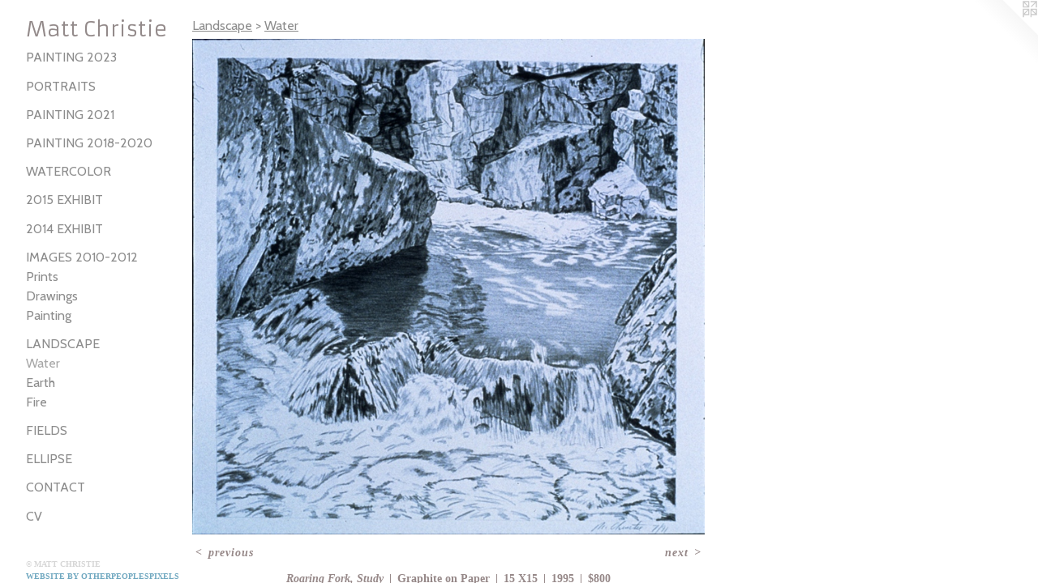

--- FILE ---
content_type: text/html;charset=utf-8
request_url: https://mattchristieart.com/artwork/234599-Roaring%20Fork%2C%20Study.html
body_size: 2911
content:
<!doctype html><html class="no-js a-image mobile-title-align--center has-mobile-menu-icon--left p-artwork has-page-nav l-detailed mobile-menu-align--center has-wall-text "><head><meta charset="utf-8" /><meta content="IE=edge" http-equiv="X-UA-Compatible" /><meta http-equiv="X-OPP-Site-Id" content="4922" /><meta http-equiv="X-OPP-Revision" content="381" /><meta http-equiv="X-OPP-Locke-Environment" content="production" /><meta http-equiv="X-OPP-Locke-Release" content="v0.0.141" /><title>Matt Christie</title><link rel="canonical" href="https://mattchristieart.com/artwork/234599-Roaring%20Fork%2c%20Study.html" /><meta content="website" property="og:type" /><meta property="og:url" content="https://mattchristieart.com/artwork/234599-Roaring%20Fork%2c%20Study.html" /><meta property="og:title" content="Roaring Fork, Study" /><meta content="width=device-width, initial-scale=1" name="viewport" /><link type="text/css" rel="stylesheet" href="//cdnjs.cloudflare.com/ajax/libs/normalize/3.0.2/normalize.min.css" /><link type="text/css" rel="stylesheet" media="only all" href="//maxcdn.bootstrapcdn.com/font-awesome/4.3.0/css/font-awesome.min.css" /><link type="text/css" rel="stylesheet" media="not all and (min-device-width: 600px) and (min-device-height: 600px)" href="/release/locke/production/v0.0.141/css/small.css" /><link type="text/css" rel="stylesheet" media="only all and (min-device-width: 600px) and (min-device-height: 600px)" href="/release/locke/production/v0.0.141/css/large-detailed.css" /><link type="text/css" rel="stylesheet" media="not all and (min-device-width: 600px) and (min-device-height: 600px)" href="/r17049097340000000381/css/small-site.css" /><link type="text/css" rel="stylesheet" media="only all and (min-device-width: 600px) and (min-device-height: 600px)" href="/r17049097340000000381/css/large-site.css" /><link type="text/css" rel="stylesheet" media="only all and (min-device-width: 600px) and (min-device-height: 600px)" href="//fonts.googleapis.com/css?family=Cabin:400" /><link type="text/css" rel="stylesheet" media="only all and (min-device-width: 600px) and (min-device-height: 600px)" href="//fonts.googleapis.com/css?family=Armata" /><link type="text/css" rel="stylesheet" media="not all and (min-device-width: 600px) and (min-device-height: 600px)" href="//fonts.googleapis.com/css?family=Cabin:400&amp;text=MENUHomePrtfliCnacV" /><link type="text/css" rel="stylesheet" media="not all and (min-device-width: 600px) and (min-device-height: 600px)" href="//fonts.googleapis.com/css?family=Armata&amp;text=Mat%20Chrise" /><script>window.OPP = window.OPP || {};
OPP.modernMQ = 'only all';
OPP.smallMQ = 'not all and (min-device-width: 600px) and (min-device-height: 600px)';
OPP.largeMQ = 'only all and (min-device-width: 600px) and (min-device-height: 600px)';
OPP.downURI = '/x/9/2/2/4922/.down';
OPP.gracePeriodURI = '/x/9/2/2/4922/.grace_period';
OPP.imgL = function (img) {
  !window.lazySizes && img.onerror();
};
OPP.imgE = function (img) {
  img.onerror = img.onload = null;
  img.src = img.getAttribute('data-src');
  //img.srcset = img.getAttribute('data-srcset');
};</script><script src="/release/locke/production/v0.0.141/js/modernizr.js"></script><script src="/release/locke/production/v0.0.141/js/masonry.js"></script><script src="/release/locke/production/v0.0.141/js/respimage.js"></script><script src="/release/locke/production/v0.0.141/js/ls.aspectratio.js"></script><script src="/release/locke/production/v0.0.141/js/lazysizes.js"></script><script src="/release/locke/production/v0.0.141/js/large.js"></script><script src="/release/locke/production/v0.0.141/js/hammer.js"></script><script>if (!Modernizr.mq('only all')) { document.write('<link type="text/css" rel="stylesheet" href="/release/locke/production/v0.0.141/css/minimal.css">') }</script><style>.media-max-width {
  display: block;
}

@media (min-height: 847px) {

  .media-max-width {
    max-width: 743.0px;
  }

}

@media (max-height: 847px) {

  .media-max-width {
    max-width: 87.71527777777779vh;
  }

}</style></head><body><header id="header"><a class=" site-title" href="/home.html"><span class=" site-title-text u-break-word">Matt Christie</span><div class=" site-title-media"></div></a><a id="mobile-menu-icon" class="mobile-menu-icon hidden--no-js hidden--large"><svg viewBox="0 0 21 17" width="21" height="17" fill="currentColor"><rect x="0" y="0" width="21" height="3" rx="0"></rect><rect x="0" y="7" width="21" height="3" rx="0"></rect><rect x="0" y="14" width="21" height="3" rx="0"></rect></svg></a></header><nav class=" hidden--large"><ul class=" site-nav"><li class="nav-item nav-home "><a class="nav-link " href="/home.html">Home</a></li><li class="nav-item expanded nav-museum "><a class="nav-link " href="/section/33378.html">Portfolio</a><ul><li class="nav-gallery nav-item expanded "><a class="nav-link " href="/section/527028-Painting%202023.html">Painting 2023</a></li><li class="nav-gallery nav-item expanded "><a class="nav-link " href="/section/519719-Portraits.html">Portraits</a></li><li class="nav-gallery nav-item expanded "><a class="nav-link " href="/section/505648-Painting%202021.html">Painting 2021</a></li><li class="nav-gallery nav-item expanded "><a class="nav-link " href="/section/453644-Painting%202018-2020.html">Painting 2018-2020</a></li><li class="nav-gallery nav-item expanded "><a class="nav-link " href="/section/488419-Watercolor%202018-2020.html">watercolor</a></li><li class="nav-gallery nav-item expanded "><a class="nav-link " href="/section/427181-Painting%20To%202018.html">2015 Exhibit</a></li><li class="nav-gallery nav-item expanded "><a class="nav-link " href="/section/390388-2014%20Exhibit.html">2014 Exhibit</a></li><li class="nav-item expanded nav-museum "><a class="nav-link " href="/section/332773-Images%202010-2012.html">Images 2010-2012</a><ul><li class="nav-gallery nav-item "><a class="nav-link " href="/section/332778-Prints.html">Prints</a></li><li class="nav-gallery nav-item "><a class="nav-link " href="/section/332784-Drawings.html">Drawings</a></li><li class="nav-gallery nav-item "><a class="nav-link " href="/section/333446-Painting.html">Painting</a></li></ul></li><li class="nav-item expanded nav-museum "><a class="nav-link " href="/section/333444-Landscape.html">Landscape</a><ul><li class="nav-gallery nav-item expanded "><a class="selected nav-link " href="/section/33554-Water.html">Water</a></li><li class="nav-gallery nav-item expanded "><a class="nav-link " href="/section/33542-Earth.html">Earth</a></li><li class="nav-gallery nav-item expanded "><a class="nav-link " href="/section/33555-Fire.html">Fire</a></li></ul></li><li class="nav-gallery nav-item expanded "><a class="nav-link " href="/section/68503-Fields.html">Fields</a></li><li class="nav-gallery nav-item expanded "><a class="nav-link " href="/section/33556-Ellipse.html">Ellipse</a></li></ul></li><li class="nav-item nav-contact "><a class="nav-link " href="/contact.html">Contact</a></li><li class="nav-item nav-pdf1 "><a target="_blank" class="nav-link " href="//img-cache.oppcdn.com/fixed/4922/assets/n0_D8fINQr8yxZra.pdf">CV</a></li></ul></nav><div class=" content"><nav class=" hidden--small" id="nav"><header><a class=" site-title" href="/home.html"><span class=" site-title-text u-break-word">Matt Christie</span><div class=" site-title-media"></div></a></header><ul class=" site-nav"><li class="nav-item nav-home "><a class="nav-link " href="/home.html">Home</a></li><li class="nav-item expanded nav-museum "><a class="nav-link " href="/section/33378.html">Portfolio</a><ul><li class="nav-gallery nav-item expanded "><a class="nav-link " href="/section/527028-Painting%202023.html">Painting 2023</a></li><li class="nav-gallery nav-item expanded "><a class="nav-link " href="/section/519719-Portraits.html">Portraits</a></li><li class="nav-gallery nav-item expanded "><a class="nav-link " href="/section/505648-Painting%202021.html">Painting 2021</a></li><li class="nav-gallery nav-item expanded "><a class="nav-link " href="/section/453644-Painting%202018-2020.html">Painting 2018-2020</a></li><li class="nav-gallery nav-item expanded "><a class="nav-link " href="/section/488419-Watercolor%202018-2020.html">watercolor</a></li><li class="nav-gallery nav-item expanded "><a class="nav-link " href="/section/427181-Painting%20To%202018.html">2015 Exhibit</a></li><li class="nav-gallery nav-item expanded "><a class="nav-link " href="/section/390388-2014%20Exhibit.html">2014 Exhibit</a></li><li class="nav-item expanded nav-museum "><a class="nav-link " href="/section/332773-Images%202010-2012.html">Images 2010-2012</a><ul><li class="nav-gallery nav-item "><a class="nav-link " href="/section/332778-Prints.html">Prints</a></li><li class="nav-gallery nav-item "><a class="nav-link " href="/section/332784-Drawings.html">Drawings</a></li><li class="nav-gallery nav-item "><a class="nav-link " href="/section/333446-Painting.html">Painting</a></li></ul></li><li class="nav-item expanded nav-museum "><a class="nav-link " href="/section/333444-Landscape.html">Landscape</a><ul><li class="nav-gallery nav-item expanded "><a class="selected nav-link " href="/section/33554-Water.html">Water</a></li><li class="nav-gallery nav-item expanded "><a class="nav-link " href="/section/33542-Earth.html">Earth</a></li><li class="nav-gallery nav-item expanded "><a class="nav-link " href="/section/33555-Fire.html">Fire</a></li></ul></li><li class="nav-gallery nav-item expanded "><a class="nav-link " href="/section/68503-Fields.html">Fields</a></li><li class="nav-gallery nav-item expanded "><a class="nav-link " href="/section/33556-Ellipse.html">Ellipse</a></li></ul></li><li class="nav-item nav-contact "><a class="nav-link " href="/contact.html">Contact</a></li><li class="nav-item nav-pdf1 "><a target="_blank" class="nav-link " href="//img-cache.oppcdn.com/fixed/4922/assets/n0_D8fINQr8yxZra.pdf">CV</a></li></ul><footer><div class=" copyright">© MATT CHRISTIE</div><div class=" credit"><a href="http://otherpeoplespixels.com/ref/mattchristieart.com" target="_blank">Website by OtherPeoplesPixels</a></div></footer></nav><main id="main"><a class=" logo hidden--small" href="http://otherpeoplespixels.com/ref/mattchristieart.com" title="Website by OtherPeoplesPixels" target="_blank"></a><div class=" page clearfix media-max-width"><h1 class="parent-title title"><a class=" title-segment hidden--small" href="/section/333444-Landscape.html">Landscape</a><span class=" title-sep hidden--small"> &gt; </span><a class=" title-segment" href="/section/33554-Water.html">Water</a></h1><div class=" media-and-info"><div class=" page-media-wrapper media"><a class=" page-media u-spaceball" title="Roaring Fork, Study" href="/artwork/228454-Hudson%20River.html" id="media"><img data-aspectratio="743/720" class="u-img " alt="Roaring Fork, Study" src="//img-cache.oppcdn.com/fixed/4922/assets/9oVwRgfj.jpg" srcset="//img-cache.oppcdn.com/img/v1.0/s:4922/t:QkxBTksrVEVYVCtIRVJF/p:12/g:tl/o:2.5/a:50/q:90/1400x720-9oVwRgfj.jpg/743x720/9b9b2cc701bb4b0c0b22bfc63ea637ca.jpg 743w,
//img-cache.oppcdn.com/img/v1.0/s:4922/t:QkxBTksrVEVYVCtIRVJF/p:12/g:tl/o:2.5/a:50/q:90/984x588-9oVwRgfj.jpg/607x588/2a43e376421b869fcb84d65dd4c3cf11.jpg 607w,
//img-cache.oppcdn.com/fixed/4922/assets/9oVwRgfj.jpg 495w" sizes="(max-device-width: 599px) 100vw,
(max-device-height: 599px) 100vw,
(max-width: 495px) 495px,
(max-height: 480px) 495px,
(max-width: 607px) 607px,
(max-height: 588px) 607px,
743px" /></a><a class=" zoom-corner" style="display: none" id="zoom-corner"><span class=" zoom-icon fa fa-search-plus"></span></a><div class="share-buttons a2a_kit social-icons hidden--small" data-a2a-title="Roaring Fork, Study" data-a2a-url="https://mattchristieart.com/artwork/234599-Roaring%20Fork%2c%20Study.html"></div></div><div class=" info border-color"><div class=" wall-text border-color"><div class=" wt-item wt-title">Roaring Fork, Study</div><div class=" wt-item wt-media">Graphite on Paper</div><div class=" wt-item wt-dimensions">15 X15</div><div class=" wt-item wt-date">1995</div><div class=" wt-item wt-price">$800</div></div><div class=" page-nav hidden--small border-color clearfix"><a class=" prev" id="artwork-prev" href="/artwork/228460-Roaring%20Fork.html">&lt; <span class=" m-hover-show">previous</span></a> <a class=" next" id="artwork-next" href="/artwork/228454-Hudson%20River.html"><span class=" m-hover-show">next</span> &gt;</a></div></div></div><div class="share-buttons a2a_kit social-icons hidden--large" data-a2a-title="Roaring Fork, Study" data-a2a-url="https://mattchristieart.com/artwork/234599-Roaring%20Fork%2c%20Study.html"></div></div></main></div><footer><div class=" copyright">© MATT CHRISTIE</div><div class=" credit"><a href="http://otherpeoplespixels.com/ref/mattchristieart.com" target="_blank">Website by OtherPeoplesPixels</a></div></footer><div class=" modal zoom-modal" style="display: none" id="zoom-modal"><style>@media (min-aspect-ratio: 743/720) {

  .zoom-media {
    width: auto;
    max-height: 720px;
    height: 100%;
  }

}

@media (max-aspect-ratio: 743/720) {

  .zoom-media {
    height: auto;
    max-width: 743px;
    width: 100%;
  }

}
@supports (object-fit: contain) {
  img.zoom-media {
    object-fit: contain;
    width: 100%;
    height: 100%;
    max-width: 743px;
    max-height: 720px;
  }
}</style><div class=" zoom-media-wrapper u-spaceball"><img onerror="OPP.imgE(this);" onload="OPP.imgL(this);" data-src="//img-cache.oppcdn.com/fixed/4922/assets/9oVwRgfj.jpg" data-srcset="//img-cache.oppcdn.com/img/v1.0/s:4922/t:QkxBTksrVEVYVCtIRVJF/p:12/g:tl/o:2.5/a:50/q:90/1400x720-9oVwRgfj.jpg/743x720/9b9b2cc701bb4b0c0b22bfc63ea637ca.jpg 743w,
//img-cache.oppcdn.com/img/v1.0/s:4922/t:QkxBTksrVEVYVCtIRVJF/p:12/g:tl/o:2.5/a:50/q:90/984x588-9oVwRgfj.jpg/607x588/2a43e376421b869fcb84d65dd4c3cf11.jpg 607w,
//img-cache.oppcdn.com/fixed/4922/assets/9oVwRgfj.jpg 495w" data-sizes="(max-device-width: 599px) 100vw,
(max-device-height: 599px) 100vw,
(max-width: 495px) 495px,
(max-height: 480px) 495px,
(max-width: 607px) 607px,
(max-height: 588px) 607px,
743px" class="zoom-media lazyload hidden--no-js " alt="Roaring Fork, Study" /><noscript><img class="zoom-media " alt="Roaring Fork, Study" src="//img-cache.oppcdn.com/fixed/4922/assets/9oVwRgfj.jpg" /></noscript></div></div><div class=" offline"></div><script src="/release/locke/production/v0.0.141/js/small.js"></script><script src="/release/locke/production/v0.0.141/js/artwork.js"></script><script>window.oppa=window.oppa||function(){(oppa.q=oppa.q||[]).push(arguments)};oppa('config','pathname','production/v0.0.141/4922');oppa('set','g','true');oppa('set','l','detailed');oppa('set','p','artwork');oppa('set','a','image');oppa('rect','m','media','main');oppa('send');</script><script async="" src="/release/locke/production/v0.0.141/js/analytics.js"></script><script src="https://otherpeoplespixels.com/static/enable-preview.js"></script></body></html>

--- FILE ---
content_type: text/css;charset=utf-8
request_url: https://mattchristieart.com/r17049097340000000381/css/large-site.css
body_size: 487
content:
body {
  background-color: #FFFFFF;
  font-weight: 700;
  font-style: normal;
  font-family: "Times New Roman", "Times", serif;
}

body {
  color: #968888;
}

main a {
  color: #70a8c0;
}

main a:hover {
  text-decoration: underline;
  color: #93bed0;
}

main a:visited {
  color: #93bed0;
}

.site-title, .mobile-menu-icon {
  color: #938a8a;
}

.site-nav, .mobile-menu-link, nav:before, nav:after {
  color: #8c8c8c;
}

.site-nav a {
  color: #8c8c8c;
}

.site-nav a:hover {
  text-decoration: none;
  color: #a6a6a6;
}

.site-nav a:visited {
  color: #8c8c8c;
}

.site-nav a.selected {
  color: #a6a6a6;
}

.site-nav:hover a.selected {
  color: #8c8c8c;
}

footer {
  color: #d6d6d6;
}

footer a {
  color: #70a8c0;
}

footer a:hover {
  text-decoration: underline;
  color: #93bed0;
}

footer a:visited {
  color: #93bed0;
}

.title, .news-item-title, .flex-page-title {
  color: #8c8c8c;
}

.title a {
  color: #8c8c8c;
}

.title a:hover {
  text-decoration: none;
  color: #a6a6a6;
}

.title a:visited {
  color: #8c8c8c;
}

.hr, .hr-before:before, .hr-after:after, .hr-before--small:before, .hr-before--large:before, .hr-after--small:after, .hr-after--large:after {
  border-top-color: #f6f4f4;
}

.button {
  background: #70a8c0;
  color: #FFFFFF;
}

.social-icon {
  background-color: #968888;
  color: #FFFFFF;
}

.welcome-modal {
  background-color: #FFFFFF;
}

.share-button .social-icon {
  color: #968888;
}

.site-title {
  font-family: "Armata", sans-serif;
  font-style: normal;
  font-weight: 400;
}

.site-nav {
  font-family: "Cabin", sans-serif;
  font-style: normal;
  font-weight: 400;
}

.section-title, .parent-title, .news-item-title, .link-name, .preview-placeholder, .preview-image, .flex-page-title {
  font-family: "Cabin", sans-serif;
  font-style: normal;
  font-weight: 400;
}

body {
  font-size: 14px;
}

.site-title {
  font-size: 26px;
}

.site-nav {
  font-size: 16px;
}

.title, .news-item-title, .link-name, .flex-page-title {
  font-size: 16px;
}

.border-color {
  border-color: hsla(0, 6.25%, 56.07843%, 0.2);
}

.p-artwork .page-nav a {
  color: #968888;
}

.p-artwork .page-nav a:hover {
  text-decoration: none;
  color: #968888;
}

.p-artwork .page-nav a:visited {
  color: #968888;
}

.wordy {
  text-align: left;
}

--- FILE ---
content_type: text/css; charset=utf-8
request_url: https://fonts.googleapis.com/css?family=Cabin:400&text=MENUHomePrtfliCnacV
body_size: -368
content:
@font-face {
  font-family: 'Cabin';
  font-style: normal;
  font-weight: 400;
  font-stretch: 100%;
  src: url(https://fonts.gstatic.com/l/font?kit=u-4X0qWljRw-PfU81xCKCpdpbgZJl6XFpfEd7eA9BIxxkV2EL7Svxm7qG_ufFK_44RTstnW9dwdvdRScT5q9EsM&skey=d53a2c61c6b52b74&v=v35) format('woff2');
}


--- FILE ---
content_type: text/css; charset=utf-8
request_url: https://fonts.googleapis.com/css?family=Armata&text=Mat%20Chrise
body_size: -471
content:
@font-face {
  font-family: 'Armata';
  font-style: normal;
  font-weight: 400;
  src: url(https://fonts.gstatic.com/l/font?kit=gokvH63_HV5jQ-E9kT5xQ2qVktwD7sSufoFRkhM&skey=3d0d3210c2915b4e&v=v21) format('woff2');
}
